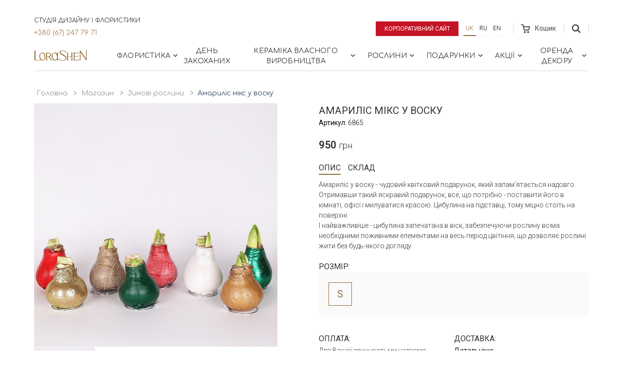

--- FILE ---
content_type: text/html; charset=utf-8
request_url: https://lorashen.ua/shop/product/amarilees-meeks-u-vosku/
body_size: 17310
content:
<!DOCTYPE html>







<html lang="uk">
<head>
    <!-- Google Tag Manager -->
    <script>(function(w,d,s,l,i){w[l]=w[l]||[];w[l].push({'gtm.start':
            new Date().getTime(),event:'gtm.js'});var f=d.getElementsByTagName(s)[0],
        j=d.createElement(s),dl=l!='dataLayer'?'&l='+l:'';j.async=true;j.src=
        'https://www.googletagmanager.com/gtm.js?id='+i+dl;f.parentNode.insertBefore(j,f);
    })(window,document,'script','dataLayer','GTM-53J7J9S');</script>
    <!-- End Google Tag Manager -->

    
    
    
        <meta charset="UTF-8">
        <meta http-equiv="X-UA-Compatible" content="IE=edge">
        <meta name="google-site-verification" content="cgVea2z1wApVF-gNnaVee4slnM-UKvZNUe10XHrgvJA" />
        <meta name="facebook-domain-verification" content="jyl6o4nybsg83bbfeubtvku40fds2d" />
        <meta name='viewport' content='width=device-width, initial-scale=1.0, maximum-scale=1.0, user-scalable=0' />
        <meta name="keywords" content="">
        <meta name="description" content="Амариліс мікс у воску - замовити в Києві та Україні 🌺 Швидка доставка зимових кімнатних рослин 🧡 Великий досвід роботи 🧡 Більше 10 років на ринку! | LoraShen">
    
    <link rel="canonical" href="https://lorashen.ua/shop/product/amarilees-meeks-u-vosku/">

    
    







  
  <link
    rel="alternate"
    hreflang="ru"
    href="http://lorashen.ua/ru/shop/product/amarilees-meeks-u-vosku/"/>

  
  <link
    rel="alternate"
    hreflang="uk"
    href="http://lorashen.ua/shop/product/amarilees-meeks-u-vosku/"/>

  
  <link
    rel="alternate"
    hreflang="en"
    href="http://lorashen.ua/en/shop/product/amarilees-meeks-u-vosku/"/>


  
    <title>
    
        Амариліс мікс у воску ᐈ Купити з доставкою в Україні | LoraShen
    
</title>
    <link rel="shortcut icon" href="/static/favicon.ico">
    
    
    




<!-- LD+JSON Product -->
<script type="application/ld+json">
{
    "@context": "https://schema.org/",
    "@type": "Product",
    "name": "Амариліс мікс у воску",
    "brand": "Lorashen",
    "model": "6865",
    "image": "lorashen.ua/static/media/uploads/product/Rasteniya/.thumbnails/r12a4318.jpg/r12a4318-0x700.jpg",
    "description": "",
    "offers": {
        "@type": "Offer",
        "priceCurrency": "UAH",
        "price": "950",
        "seller": "Lorashen"
    }
}
</script>
<!-- End LD+JSON Product -->




<!-- LD+JSON Breadcrumb -->
<script type="application/ld+json">
{
    "@context": "https://schema.org",
    "@type": "BreadcrumbList",
    "name": "Breadcrumb",
    "itemListElement":
    [
        {
            "@type": "ListItem",
            "position": 1,
            "item":
            {
                "@id": "http://lorashen.ua/",
                "name": "Головна"
            }
        },
        {
            "@type": "ListItem",
            "position": 2,
            "item":
            {
                "@id": "http://lorashen.ua/shop/",
                "name": "Магазин"
            }
        },
        {
            "@type": "ListItem",
            "position": 3,
            "item":
            {
                "@id": "http://lorashen.ua/shop-zimnie-rasteniya/",
                "name": "Зимові рослини"
            }
        }
        
    ]
}
</script>
<!-- End LD+JSON Breadcrumb -->





<!-- LD+JSON WebSite -->
<script type="application/ld+json">
{
    "@context": "https://schema.org",
    "@type": "WebSite",
    "url": "http://lorashen.ua",
    "name": "Web site Lorashen",
    "potentialAction": {
        "@type": "SearchAction",
        "name": "Search",
        "target": "http://lorashen.ua/search/?q={search_term_string}",
        "query-input": "required name=search_term_string"
    }
}
</script>
<!-- End LD+JSON WebSite -->





<!-- LD+JSON LocalBusiness -->
<script type="application/ld+json">
{
    "@context": "https://schema.org",
    "@type": "LocalBusiness",
    "name": "Lorashen",
    "image": "http://lorashen.ua/static/img/logo.png",
    "url": "http://lorashen.ua",
    "telephone": "+380672477971",
    "address": {
       "@type": "PostalAddress",
        "streetAddress": "просп.В.Лобановського, 119/2",
        "addressLocality": "Київ",
        "addressRegion": "Київ",
        "addressCountry": "UA",
        "postalCode": "03039"
    },
    "geo": {
        "@type": "GeoCoordinates",
        "latitude": "50.407718743445706",
        "longitude": "30.512287728835958"
    },
    "openingHoursSpecification": [
    {
        "@type": "OpeningHoursSpecification",
        "dayOfWeek": "Monday",
        "opens": "08:30",
        "closes": "20:00"
    },
    {
        "@type": "OpeningHoursSpecification",
        "dayOfWeek": "Tuesday",
        "opens": "08:30",
        "closes": "20:00"
    },
    {
        "@type": "OpeningHoursSpecification",
        "dayOfWeek": "Wednesday",
        "opens": "08:30",
        "closes": "20:00"
    },
    {
        "@type": "OpeningHoursSpecification",
        "dayOfWeek": "Thursday",
        "opens": "08:30",
        "closes": "20:00"
    },
    {
        "@type": "OpeningHoursSpecification",
        "dayOfWeek": "Friday",
        "opens": "08:30",
        "closes": "20:00"
    },
    {
        "@type": "OpeningHoursSpecification",
        "dayOfWeek": "Saturday",
        "opens": "09:00",
        "closes": "20:00"
    },
    {
        "@type": "OpeningHoursSpecification",
        "dayOfWeek": "Sunday",
        "opens": "09:00",
        "closes": "20:00"
    }
    ],
    "sameAs": [
        "https://www.instagram.com/lorashen_studio/",
        "https://www.facebook.com/LoraShen/"
    ]
}
</script>

<!-- End LD+JSON LocalBusiness -->

    
    


    <link href="https://fonts.googleapis.com/css?family=Comfortaa:300,400,700|Roboto:300,400&amp;subset=cyrillic" rel="stylesheet">
    <link rel="stylesheet" href="/static/vendors/bootstrap/css/bootstrap.min.css">
    
    
      <link rel="stylesheet" href="/static/css/lorashen.css?t=26th Січень 2026 13:08">
    


    
    
    
    <style>
        .preorder-dialog {
            padding: 5px;
            display: flex;
            justify-content: center;
            background-color: rgba(0,0,0,0.3);
            width: 100%;
            height: 100%;
            position: fixed;
            top: 0;
            left: 0;
            z-index: 10000;
        }
        .preorder-body {
            font-family: "Roboto",sans-serif;
            padding: 20px 20px 30px;
            width: calc(100% - 10px);
            max-height: 80vh;
            max-width: 568px;
            background-color: #ffffff;
            overflow-y: auto;
            overflow-x: hidden;
            transform: translateX(-50%) translateY(-50%);
            position: absolute;
            top: 50%;
            left: 50%;
        }
        .form-data {
            display: flex;
            flex-direction: column;
            align-items: center;
        }
        .form-success {
            text-align: center;
        }
        .preorder-body__title {
            text-align: center;
            margin-bottom: 30px;
        }
        .preorder-body__title span {
            font-size: 1.2rem;
            display: inline-block;
            width: 100%;
        }
        .input-row {
            display: flex;
            width: 100%;
            max-width: 280px;
            margin-bottom: 15px;
            flex-direction: column;
        }
        .input-row label span {
            color: red;
        }
        .input-row input {
            height: 40px;
        }
        .mb4 {
            margin-bottom: 40px;
        }
        .loader-08 {
            margin-right: 10px;
            width: 20px;
            height: 20px;
            position: relative;
        }
        .loader-08:before,
        .loader-08:after {
            content: '';
            width: inherit;
            height: inherit;
            border-radius: 50%;
            background-color: currentcolor;
            opacity: 0.6;
            position: absolute;
            top: 0;
            left: 0;
            animation: loader-08 2.0s infinite ease-in-out;
        }
        .loader-08:after {
            animation-delay: -1.0s;
        }

        @keyframes loader-08 {
            0%,
            100% {
                transform: scale(0.0);
            }
            50% {
                transform: scale(1.0);
            }
        }
        .close {
          position: absolute;
          right: 16px;
          top: 16px;
          width: 32px;
          height: 32px;
          opacity: 0.3;
        }
        .close:hover {
          opacity: 1;
        }
        .close:before, .close:after {
          position: absolute;
          left: 15px;
          content: ' ';
          height: 33px;
          width: 2px;
          background-color: #333;
        }
        .close:before {
          transform: rotate(45deg);
        }
        .close:after {
          transform: rotate(-45deg);
        }
    </style>

    
    
    
    



    <!-- Global site tag (gtag.js) - Google Ads: 716870961 -->
    <script async src="https://www.googletagmanager.com/gtag/js?id=AW-716870961"></script>
    <script>
        window.dataLayer = window.dataLayer || [];
        function gtag(){dataLayer.push(arguments);}
        gtag('js', new Date());
        gtag('config', 'AW-716870961');
    </script>

    <!-- Facebook Pixel Code -->
    <script>
        !function(f,b,e,v,n,t,s)
        {if(f.fbq)return;n=f.fbq=function(){n.callMethod?
            n.callMethod.apply(n,arguments):n.queue.push(arguments)};
            if(!f._fbq)f._fbq=n;n.push=n;n.loaded=!0;n.version='2.0';
            n.queue=[];t=b.createElement(e);t.async=!0;
            t.src=v;s=b.getElementsByTagName(e)[0];
            s.parentNode.insertBefore(t,s)}(window, document,'script',
            'https://connect.facebook.net/en_US/fbevents.js');
        fbq('init', '3358115434228478');
        fbq('track', 'PageView');
    </script>
    <noscript><img height="1" width="1" style="display:none"
                   src="https://www.facebook.com/tr?id=3358115434228478&ev=PageView&noscript=1"
    /></noscript>
    <!-- End Facebook Pixel Code -->

</head>


    <body>


<!-- Google Tag Manager (noscript) -->
<noscript><iframe src="https://www.googletagmanager.com/ns.html?id=GTM-53J7J9S"
                  height="0" width="0" style="display:none;visibility:hidden"></iframe></noscript>
<!-- End Google Tag Manager (noscript) -->


    
    
    <div class="wrapper">

    
    <section class="shop-menu">
        <div class="sm-topbar-wrapper">
            <div class="sm-topbar">
                <div class="topblock-left">
                  <div class="topblock-left__row">
                    <span>Студія дизайну і флористики</span>
                    <a href="tel:+380672477971" class="topblock-phone">+380 (67) 247 79 71</a>
                  </div>
                    
                </div>
                <div class="topblock-right">
                    <a href="/" class="btn btn--shop-highlighted btn--corporate-site">Корпоративний сайт</a>
                    
                    
                    
                    
                    

                        <ul class="language-panel">
                            
                        <li class="active">
                            <a class="btn btn--language" href="/shop/product/amarilees-meeks-u-vosku/" title="Українська">
                              uk
                            </a>
                        </li>
                    
                        <li >
                            <a class="btn btn--language" href="/ru/shop/product/amarilees-meeks-u-vosku/" title="Російська">
                              ru
                            </a>
                        </li>
                    
                        <li >
                            <a class="btn btn--language" href="/en/shop/product/amarilees-meeks-u-vosku/" title="Англійська">
                              en
                            </a>
                        </li>
                    
                        </ul>

                    
                    
                    
                    
                    
                    <div class="cart">
                        <a href="/shop/cart/" class="cart-link disabled" >
                            <span class="cart-wrap">
                                <svg width="18" height="18">
    <path d="M17.75 4.6a1.45 1.45 0 0 0-1.2-.64H5.4L4.92 1.4C4.8.64 3.96 0 3.24 0H0v2.04h3.12l1.8 9.2c.12.76.96 1.4 1.68 1.4h7.55c.72 0 1.56-.51 1.8-1.28L17.87 6c.24-.51.12-1.02-.12-1.4zm-3.48 6.12H6.84l-.96-4.6h9.95l-1.56 4.6zm-6.95 3.2c-1.08 0-1.92.89-1.92 2.04S6.24 18 7.32 18c1.07 0 1.91-.9 1.91-2.04 0-1.15-.84-2.05-1.91-2.05zm6.71 0c-1.08 0-1.92.89-1.92 2.04S12.95 18 14.03 18s1.92-.9 1.92-2.04c0-1.15-.84-2.05-1.92-2.05z"
          class="cart-ico"/>
</svg>
                                
                            </span>
                            <span class="cart-text">Кошик</span></a>
                    </div>
                    <div class="topblock-search js-topblock-container">
                        <form action="/search/" class="search-top-form">
                            <div class="search-top-form__inputs">
                                <input name='q' type="text" value="">
                                <input type="submit" value="Пошук" style="text-transform: uppercase;">
                            </div>
                            <svg class="js-search-close" xmlns="http://www.w3.org/2000/svg" width="24" height="24" viewBox="0 0 24 24">
                                <path d="M19 6.41L17.59 5 12 10.59 6.41 5 5 6.41 10.59 12 5 17.59 6.41 19 12 13.41 17.59 19 19 17.59 13.41 12z"/>
                                <path d="M0 0h24v24H0z" fill="none"/>
                            </svg>
                        </form>
                        <button class="js-topblock-search">
                            <svg width="18" height="18">
    <path d="M12 7.2a4.8 4.8 0 1 1-9.6 0 4.8 4.8 0 0 1 9.6 0zm1.43 4.32a7.36 7.36 0 1 0-1.89 1.9L16.1 18 18 16.11l-4.57-4.59z"
          class="search-ico"/>
</svg>
                        </button>
                    </div>
                </div>
            </div>
        </div>
        <nav id="shopmenu" class="shopmenu-wrap">
            <a href="/shop/" class="logo-shop">
                <svg xmlns:xlink="http://www.w3.org/1999/xlink" width="110" height="22">
    <defs>
        <path id="a" d="M16.58 20.12V.16H.47v19.96h16.11z"/>
        <path id="c" d="M16.12 21.44H0V.15h16.12z"/>
        <path id="e" d="M0 .16v20.3h23.31V.16z"/>
    </defs>
    <g fill="none" fill-rule="evenodd">
        <g transform="translate(92.51 .98)">
            <mask id="b" fill="#fff">
                <use xlink:href="#a"/>
            </mask>
            <path fill="#926a36" class="logo-hover"
                  d="M.85 20.12a.37.37 0 0 1-.38-.38c0-.18.13-.37.38-.37h.76V.9H.86A.37.37 0 0 1 .49.53C.5.35.62.16.87.16h1.91c.15.01.27.08.37.2L14.36 16.9V.9h-.72a.37.37 0 0 1-.37-.37c0-.18.13-.37.37-.37h2.57c.24 0 .37.19.37.37s-.13.38-.37.38h-.74v18.3a.7.7 0 0 1-.7.7.7.7 0 0 1-.58-.33l-.09-.12L2.71 2.9v16.46h.75c.24 0 .37.2.37.37 0 .18-.13.38-.37.38H.85z"
                  mask="url(#b)"/>
        </g>
        <g transform="translate(50.2 .41)">
            <mask id="d" fill="#fff">
                <use xlink:href="#c"/>
            </mask>
            <path fill="#926a36" class="logo-hover"
                  d="M8.44 21.44c-.59 0-1.18-.05-1.75-.15-3.21-.45-4.83-1.85-5.52-2.6l-.48.69c-.09.13-.34.22-.57.06-.2-.13-.1-.5.01-.62l1.58-2.22a.5.5 0 0 1 .29-.14c.15 0 .3.1.35.25.06.14 0 .28-.1.42l-.52.76a8.37 8.37 0 0 0 3.49 2.08 8.54 8.54 0 0 0 2.89.47 9.5 9.5 0 0 0 3.35-.6 5.97 5.97 0 0 0 1.36-.85c.67-.54 1.78-1.67 1.72-3.16-.05-1.3-.95-2.55-2.67-3.74-.33-.23-.93-.56-1.69-.99l-.25-.13c-2.38-1.32-5.95-3.3-7-4.94a4.04 4.04 0 0 1-.54-2.97A3.5 3.5 0 0 1 4.22.88c.87-.48 2-.73 3.37-.73.38 0 .72.02.97.03.66.05 1.8.26 2.3.39a9.38 9.38 0 0 1 3.77 1.9l.55-.77a.5.5 0 0 1 .3-.14c.15 0 .3.1.36.24.05.14.02.29-.1.4l-1.52 2.13a.37.37 0 0 1-.26.11.4.4 0 0 1-.36-.24c-.05-.14-.02-.27.09-.4l.42-.57a9.74 9.74 0 0 0-1.21-.83 9.96 9.96 0 0 0-4.87-1.14c-1.4 0-2.33.24-3.18.8-1.23.84-.83 2.22-.45 2.84.64 1.02 2.54 2.08 4.55 3.2.63.37 1.43.81 2.18 1.27.82.5 1.5.94 2.07 1.38 1.49 1.12 2.38 2.2 2.72 3.3 0 .03.88 2.57-1.09 4.71a8.51 8.51 0 0 1-6.4 2.68"
                  mask="url(#d)"/>
        </g>
        <path fill="#926a36" class="logo-hover"
              d="M76.06 21.1a.37.37 0 0 1-.38-.38c0-.18.13-.37.38-.37h.75v-7h-7.28v7h.74c.24 0 .37.19.37.37s-.13.37-.37.37H67.1a.37.37 0 0 1-.37-.37c0-.18.13-.37.37-.37h.74V6.07h-.75a.36.36 0 0 1-.38-.38c0-.18.13-.37.38-.37h3.17c.24 0 .37.2.37.37 0 .18-.13.38-.37.38h-.74v6.34h7.28V6.07h-.75a.37.37 0 0 1-.37-.38c0-.18.13-.37.37-.37h3.16c.24 0 .37.2.37.37 0 .18-.13.38-.37.38h-.74v14.28h.75c.24 0 .37.19.37.37s-.13.37-.37.37h-3.17zm4.76 0a.36.36 0 0 1-.37-.38c0-.18.13-.37.37-.37h.74l-.04-14.28h-.76a.37.37 0 0 1-.38-.38c0-.18.14-.37.38-.37h10.58c.22 0 .37.14.4.33l.44 2c0 .11-.02.22-.1.3a.39.39 0 0 1-.28.12c-.2 0-.32-.15-.37-.34l-.39-1.43H83.2v6.1h6.95v-.74c0-.25.2-.38.37-.38.19 0 .38.13.38.38v2.38c0 .25-.2.38-.38.38a.37.37 0 0 1-.37-.38v-.69H83.2v6.77h8.16l.61-1.34a.36.36 0 0 1 .34-.23.4.4 0 0 1 .33.18c.06.1.07.22.02.34l-.8 1.79a.37.37 0 0 1-.34.24h-10.7z"/>
        <path fill="#926a36"
              d="M41.44 5.99c-1.22.15-1.86.77-2.55 1.79a8.81 8.81 0 0 0-1 5.8c.53 3.72 2.92 6.53 5.56 6.53.15 0 .32-.01.5-.04.75-.1 1.44-.57 2.06-1.4.47-.62.72-1.23.75-1.3.52-1.33.66-2.98.4-4.77C46.62 8.83 44.22 6 41.6 6h-.15zm1.25 15.45c-3 0-5.73-3.13-6.33-7.28-.37-2.61.2-5.24 1.56-7.03.27-.36 1.77-2.17 4-2.27.14-.02.3-.03.45-.03 1.88 0 3.68 1.2 4.92 3.24V6.11h-.01a.37.37 0 0 1-.38-.37c0-.19.13-.38.38-.38h2.44c.24 0 .37.2.37.38s-.13.37-.37.37h-.75v14.24h.76c.24 0 .37.19.37.37s-.13.37-.37.37h-2.5a.37.37 0 0 1-.37-.37c0-.18.13-.37.38-.37h.05v-1.71a7 7 0 0 1-1.71 1.79c-.68.49-1.55.86-2.27.97-.22.02-.42.04-.62.04z"/>
        <g transform="translate(0 .98)">
            <mask id="f" fill="#fff">
                <use xlink:href="#e"/>
            </mask>
            <path fill="#926a36"
                  d="M15.95 5.01c-1.22.15-1.86.77-2.55 1.8a8.84 8.84 0 0 0-1.01 5.8c.54 3.72 2.93 6.53 5.55 6.53a3.64 3.64 0 0 0 .85-.12l.1-.02c.5-.17.93-.46 1.4-.94 1.21-1.56 1.73-3.97 1.38-6.43C21.12 7.85 18.73 5 16.1 5h-.15zm1.25 15.45c-.98 0-1.97-.34-2.87-.98-.21.32-.58.61-1 .63H.38a.37.37 0 0 1-.38-.37c0-.18.13-.37.38-.37h.74V.9H.36A.37.37 0 0 1 0 .53C0 .35.13.16.37.16h3.45c.24 0 .37.19.37.37s-.13.38-.37.38h-.76v18.24H13.2a.6.6 0 0 0 .46-.23l-.05-.04a9.93 9.93 0 0 1-2.73-5.7c-.45-3.06.37-6 2.13-7.66a5.99 5.99 0 0 1 3.88-1.66c3 0 5.72 3.09 6.31 7.18.44 3.01-.38 5.9-2.12 7.56-.23.26-.53.52-.86.76-.68.53-1.63.94-2.4 1.06-.21.03-.42.04-.6.04z"
                  mask="url(#f)"/>
        </g>
        <path fill="#926a36"
              d="M26.51 12.4l2.54.02c1.55 0 1.8-.03 1.84-.04a3.02 3.02 0 0 0 2.46-3.02 2.78 2.78 0 0 0-1.39-2.27 8 8 0 0 0-1.01-.4c-1.05-.31-3-.36-4.07-.36h-.37v6.07zm8.27 8.68c-.34-.47-3.57-5.38-4.01-6.05-.49-.74-.94-1.64-1.56-1.65a9.5 9.5 0 0 0-.99-.03h-1.71v7h.74c.24 0 .37.19.37.37s-.13.37-.37.37H24.1a.37.37 0 0 1-.37-.37c0-.18.13-.37.37-.37h.73V6.1h-.73a.37.37 0 0 1-.37-.37c0-.19.13-.38.37-.38h2.97c1.53 0 2.6.01 3.16.05 1.25.08 2.18.47 2.52.63a4 4 0 0 1 2.28 3.3c.05.93-.31 1.91-1 2.68a3.96 3.96 0 0 1-2.42 1.3c.06.08 4.15 6.36 4.67 7.03h.77c.25 0 .38.19.38.37s-.13.37-.38.37h-2.27z"/>
    </g>
</svg>
            </a>
            <div class="burger">
                <span class="burger-bar"></span>
                <span class="burger-bar"></span>
                <span class="burger-bar"></span>
            </div>
            <div class="group-collapse">
                <div class="group-collapse__inner">
                    <div class="navtop-links">
                        <a class="navtop-links__item btn btn--shop-highlighted btn--corporate-site"
                           href="/" style="color: white;">
                          Корпоративний сайт
                        </a>
                      
                        <!-- Languages Menu -->
                        <ul class="language-panel">
                            
                                <li class="active">
                                    
                                        
                                            <a class="btn btn--language" href="/shop/product/amarilees-meeks-u-vosku/"
                                               title="Українська">uk</a>
                                        
                                    
                                </li>
                            
                                <li>
                                    
                                        
                                            <a class="btn btn--language" href="/ru/shop/product/amarilees-meeks-u-vosku/"
                                               title="Російська">ru</a>
                                        
                                    
                                </li>
                            
                                <li>
                                    
                                        
                                            <a class="btn btn--language" href="/en/shop/product/amarilees-meeks-u-vosku/"
                                               title="Англійська">en</a>
                                        
                                    
                                </li>
                            
                        </ul>
                        <!-- End Languages Menu -->
                    </div>
                    
<ul id="menu-main" class="shopmenu"><li class="l1-1-li shopmenu__dropdown js-shopmenu__dropdown"
                        id="shopbuketyi"><a href="#" class="shopmenu__unit l1-1-a">
                            
    Флористика

                             <svg fill="#000000" height="18" viewBox="0 0 24 24" width="18" xmlns="http://www.w3.org/2000/svg"><path d="M10 6L8.59 7.41 13.17 12l-4.58 4.59L10 18l6-6z" class="chevron-ico"/><path d="M0 0h24v24H0z" fill="none"/></svg></a><div class="dropdown-block"><div class="dropdown-item"><div class="dropdown-item__header">
                          
    Колекції букетів

                        </div><ul class="dropdown-item__list"><li id="shop-kollektsiya-roz"><a class="dropdown-item__link" href="/shop-kollektsiya-roz/">
                            
    Троянди

                        </a></li><li id="shop-v-vaze-1"><a class="dropdown-item__link" href="/shop-v-vaze-1/">
                            
    Квіти в вазі

                        </a></li><li id="shop-kvitkovyy-kompliment"><a class="dropdown-item__link" href="/shop-kvitkovyy-kompliment/">
                            
    Букет комплімент

                        </a></li><li id="shop-kollektsiya-gortenzey"><a class="dropdown-item__link" href="/shop-kollektsiya-gortenzey/">
                            
    Гортензії

                        </a></li><li id="shop-eksklyuzivnaya-kollektsiya"><a class="dropdown-item__link" href="/shop-eksklyuzivnaya-kollektsiya/">
                            
    Ексклюзивні букети

                        </a></li><li id="shop-v-shlyapnoj-korobke"><a class="dropdown-item__link" href="/shop-v-shlyapnoj-korobke/">
                            
    Квіти в шляпній коробці

                        </a></li><li id="oberegi"><a class="dropdown-item__link" href="/oberegi/">
                            
    Оберіги

                        </a></li><li id="shop-kollektsiya-syhotsvetov"><a class="dropdown-item__link" href="/shop-kollektsiya-syhotsvetov/">
                            
    Сухоцвіти

                        </a></li><li id="shop-kolektsiya-bogini"><a class="dropdown-item__link" href="/shop-kolektsiya-bogini/">
                            
    Колекція &quot;Богині&quot;

                        </a></li><li id="shop-kollektsiya-marrakesh"><a class="dropdown-item__link" href="/shop-kollektsiya-marrakesh/">
                            
    Колекція &quot;Марракеш&quot;

                        </a></li><li id="shop-kollektsiya-piony"><a class="dropdown-item__link" href="/shop-kollektsiya-piony/">
                            
    Півонії

                        </a></li><li id="shop-kollektsiya-tulpanov"><a class="dropdown-item__link" href="/shop-kollektsiya-tulpanov/">
                            
    Тюльпани

                        </a></li><li id="shop-interyerni-kompozytsiyi"><a class="dropdown-item__link" href="/shop-interyerni-kompozytsiyi/">
                            
    Інтер&#39;єрні композиції

                        </a></li></ul></div><div class="dropdown-item"><div class="dropdown-item__header">
                          
    Сезонні колекції

                        </div><ul class="dropdown-item__list"><li id="shop-zimnyaya-kollektsiya"><a class="dropdown-item__link" href="/shop-zimnyaya-kollektsiya/">
                            
    Зимова колекція

                        </a></li><li id="shop-vesennyaya-kollektsiya"><a class="dropdown-item__link" href="/shop-vesennyaya-kollektsiya/">
                            
    Весняна колекція

                        </a></li><li id="shop-letnyaya-kollektsiya"><a class="dropdown-item__link" href="/shop-letnyaya-kollektsiya/">
                            
    Літня колекція

                        </a></li><li id="osennyaya-kollektsiya"><a class="dropdown-item__link" href="/osennyaya-kollektsiya/">
                            
    Осінні букети

                        </a></li></ul></div><div class="dropdown-item"><div class="dropdown-item__header">
                          
    Події

                        </div><ul class="dropdown-item__list"><li id="birthday"><a class="dropdown-item__link" href="/birthday/">
                            
    День народження

                        </a></li><li id="shop-etno-kollektsiya"><a class="dropdown-item__link" href="/shop-etno-kollektsiya/">
                            
    Етно букети

                        </a></li><li id="svadebniy-buket-neveste"><a class="dropdown-item__link" href="/svadebniy-buket-neveste/">
                            
    Весільні букети

                        </a></li><li id="shop-rityalnaya-kollektsiya"><a class="dropdown-item__link" href="/shop-rityalnaya-kollektsiya/">
                            
    Ритуальна колекція

                        </a></li><li id="shop-8-marta"><a class="dropdown-item__link" href="/shop-8-marta/">
                            
    8 Березня

                        </a></li><li id="shop-pasha"><a class="dropdown-item__link" href="/shop-pasha/">
                            
    Великдень

                        </a></li><li id="pozdravlenie-ychitelya"><a class="dropdown-item__link" href="/pozdravlenie-ychitelya/">
                            
    Привітання вчителя

                        </a></li><li id="shop-den-materi"><a class="dropdown-item__link" href="/shop-den-materi/">
                            
    День матері

                        </a></li><li id="shop-halloween"><a class="dropdown-item__link" href="/shop-halloween/">
                            
    Хелловін

                        </a></li></ul></div><div class="dropdown-item"><div class="dropdown-item__header">
                          
    Кому

                        </div><ul class="dropdown-item__list"><li id="shop-jenskaya-kollektsiya"><a class="dropdown-item__link" href="/shop-jenskaya-kollektsiya/">
                            
    Жінці

                        </a></li><li id="shop-muzhskaya-kollektsiya"><a class="dropdown-item__link" href="/shop-muzhskaya-kollektsiya/">
                            
    Чоловіку

                        </a></li><li id="shop-biznes-kollektsiya"><a class="dropdown-item__link" href="/shop-biznes-kollektsiya/">
                            
    Керівнику

                        </a></li><li id="shop-detskaya-kollektsiya"><a class="dropdown-item__link" href="/shop-detskaya-kollektsiya/">
                            
    Дитині

                        </a></li><li id="shop-svadebnaya-kollekciya"><a class="dropdown-item__link" href="/shop-svadebnaya-kollekciya/">
                            
    Нареченій

                        </a></li></ul></div><a href="/shopbuketyi/" class="dropdown-block-all">Усі Товари</a></div></li><li class="l2-2-li"
                        id="shop-den-vlyublennyih"><a href="/shop-den-vlyublennyih/" class="shopmenu__unit l2-2-a">
                            
    День закоханих

                            
                        </a></li><li class="l2-3-li shopmenu__dropdown js-shopmenu__dropdown"
                        id="shop-keramika"><a href="#" class="shopmenu__unit l2-3-a">
                            
    Кераміка власного виробництва

                             <svg fill="#000000" height="18" viewBox="0 0 24 24" width="18" xmlns="http://www.w3.org/2000/svg"><path d="M10 6L8.59 7.41 13.17 12l-4.58 4.59L10 18l6-6z" class="chevron-ico"/><path d="M0 0h24v24H0z" fill="none"/></svg></a><div class="dropdown-block"><div class="dropdown-item"><div class="dropdown-item__header">
                          
    Maria Prymachenko Foundation

                        </div><ul class="dropdown-item__list"><li id="shop-keramikamaria-prymachenko-family-foundationsadi-mareey"><a class="dropdown-item__link" href="/shop-keramikamaria-prymachenko-family-foundationsadi-mareey/">
                            
    Вази &quot;Сади Марії&quot;

                        </a></li><li id="tarelki-sady-marii"><a class="dropdown-item__link" href="/tarelki-sady-marii/">
                            
    Тарілки &quot;Zodiac ZviroKroot&quot;

                        </a></li><li id="sadyi-marii-ptitsyi"><a class="dropdown-item__link" href="/sadyi-marii-ptitsyi/">
                            
    Тарілки “Сади Марії&quot; Птахи

                        </a></li><li id="shop-keramikamaria-prymachenko-family-foundationkerameechnee-kulee"><a class="dropdown-item__link" href="/shop-keramikamaria-prymachenko-family-foundationkerameechnee-kulee/">
                            
    Розписні кулі &quot;Звіро крут&quot;

                        </a></li><li id="shop-keramika-sobstvennoe-proizvodstvokolektseeya-shkatulok"><a class="dropdown-item__link" href="/shop-keramika-sobstvennoe-proizvodstvokolektseeya-shkatulok/">
                            
    Колекція скриньок

                        </a></li></ul></div><div class="dropdown-item"><div class="dropdown-item__header">
                          
    Декор для дому та квітів

                        </div><ul class="dropdown-item__list"><li id="collection-beregini"><a class="dropdown-item__link" href="/collection-beregini/">
                            
    Колекція &quot;Берегині&quot;

                        </a></li><li id="keramicheskaya-kollektsiya-hetmanska"><a class="dropdown-item__link" href="/keramicheskaya-kollektsiya-hetmanska/">
                            
    Колекція Hetmans&#39;ka

                        </a></li><li id="shop-kollektsiya-animal-land"><a class="dropdown-item__link" href="/shop-kollektsiya-animal-land/">
                            
    Колекція Animal Land

                        </a></li><li id="kollektsiya-legenda-kazaka-mamaya"><a class="dropdown-item__link" href="/kollektsiya-legenda-kazaka-mamaya/">
                            
    Колекція «Легенда козака Мамая»

                        </a></li><li id="shop-kollektsia-tukv"><a class="dropdown-item__link" href="/shop-kollektsia-tukv/">
                            
    Колекція гарбузів

                        </a></li><li id="shop-kollektsiya-listikov"><a class="dropdown-item__link" href="/shop-kollektsiya-listikov/">
                            
    Колекція листочків

                        </a></li><li id="shop-kollektsiya-kashpo"><a class="dropdown-item__link" href="/shop-kollektsiya-kashpo/">
                            
    Колекція кашпо

                        </a></li><li id="shop-kollektsiya-kandelyabrov"><a class="dropdown-item__link" href="/shop-kollektsiya-kandelyabrov/">
                            
    Колекція канделябрів

                        </a></li><li id="shop-kollektsiya-torsherov"><a class="dropdown-item__link" href="/shop-kollektsiya-torsherov/">
                            
    Колекція торшерів

                        </a></li></ul></div><div class="dropdown-item"><div class="dropdown-item__header">
                          
    Гардероб ваз

                        </div><ul class="dropdown-item__list"><li id="shop-vaza-yaponskiy-stil"><a class="dropdown-item__link" href="/shop-vaza-yaponskiy-stil/">
                            
    Ваза &quot;Японський стиль&quot;

                        </a></li><li id="shop-vaza-lunnaya-spiral"><a class="dropdown-item__link" href="/shop-vaza-lunnaya-spiral/">
                            
    Ваза &quot;Місячна спіраль&quot;

                        </a></li><li id="shop-garderob-vazvaza-spirit"><a class="dropdown-item__link" href="/shop-garderob-vazvaza-spirit/">
                            
    Ваза &quot;Touch&quot;

                        </a></li><li id="shop-vaza-serdtse"><a class="dropdown-item__link" href="/shop-vaza-serdtse/">
                            
    Ваза &quot;Серце&quot;

                        </a></li><li id="shop-vaza-botanical-touch"><a class="dropdown-item__link" href="/shop-vaza-botanical-touch/">
                            
    Колекція ваз &quot;Botanical touch&quot;

                        </a></li><li id="shop-garderob-vazvaza-nordic-ivy"><a class="dropdown-item__link" href="/shop-garderob-vazvaza-nordic-ivy/">
                            
    Колекція ваз &quot;Nordic Ivy&quot;

                        </a></li></ul></div><div class="dropdown-item"><div class="dropdown-item__header">
                          
    Новорічна кераміка

                        </div><ul class="dropdown-item__list"><li id="shop-getmanskaya"><a class="dropdown-item__link" href="/shop-getmanskaya/">
                            
    Гетьманська

                        </a></li><li id="shop-vechera-na-xytore-bliz-dikanku"><a class="dropdown-item__link" href="/shop-vechera-na-xytore-bliz-dikanku/">
                            
    Вечора на хуторі біля Диканьки

                        </a></li><li id="shop-mifu-drevney-grecii"><a class="dropdown-item__link" href="/shop-mifu-drevney-grecii/">
                            
    Міфи Древньої Греції

                        </a></li><li id="shop-schelkynchik"><a class="dropdown-item__link" href="/shop-schelkynchik/">
                            
    Лускунчик

                        </a></li></ul></div><a href="/shop-keramika/" class="dropdown-block-all">Усі Товари</a></div></li><li class="l2-4-li shopmenu__dropdown js-shopmenu__dropdown"
                        id="shop-rasteniya"><a href="#" class="shopmenu__unit l2-4-a">
                            
    Рослини

                             <svg fill="#000000" height="18" viewBox="0 0 24 24" width="18" xmlns="http://www.w3.org/2000/svg"><path d="M10 6L8.59 7.41 13.17 12l-4.58 4.59L10 18l6-6z" class="chevron-ico"/><path d="M0 0h24v24H0z" fill="none"/></svg></a><div class="dropdown-block"><div class="dropdown-item"><div class="dropdown-item__header">
                          
    Популярні

                        </div><ul class="dropdown-item__list"><li id="shop-orkhidei"><a class="dropdown-item__link" href="/shop-orkhidei/">
                            
    Орхідеї

                        </a></li><li id="zamioculcas"><a class="dropdown-item__link" href="/zamioculcas/">
                            
    Заміокулькас

                        </a></li><li id="shop-cacti-and-succulents"><a class="dropdown-item__link" href="/shop-cacti-and-succulents/">
                            
    Кактуси і сукуленти

                        </a></li><li id="shop-ficus"><a class="dropdown-item__link" href="/shop-ficus/">
                            
    Фікуси

                        </a></li><li id="shop-dracaena"><a class="dropdown-item__link" href="/shop-dracaena/">
                            
    Драцени

                        </a></li><li id="shop-aglaonemas"><a class="dropdown-item__link" href="/shop-aglaonemas/">
                            
    Аглаонеми

                        </a></li><li id="homemade-palm-trees"><a class="dropdown-item__link" href="/homemade-palm-trees/">
                            
    Пальми

                        </a></li><li id="tsytrusovi-dereva"><a class="dropdown-item__link" href="/tsytrusovi-dereva/">
                            
    Цитрусові дерева

                        </a></li><li id="shop-sansevieria"><a class="dropdown-item__link" href="/shop-sansevieria/">
                            
    Сансевієрії

                        </a></li><li id="spathiphyllum"><a class="dropdown-item__link" href="/spathiphyllum/">
                            
    Спатифіллум

                        </a></li><li id="olive-tree"><a class="dropdown-item__link" href="/olive-tree/">
                            
    Оливи

                        </a></li></ul></div><div class="dropdown-item"><div class="dropdown-item__header">
                          
    Рослини для дому

                        </div><ul class="dropdown-item__list"><li id="shop-komnatnue-rasteniya"><a class="dropdown-item__link" href="/shop-komnatnue-rasteniya/">
                            
    Кімнатні рослини

                        </a></li><li id="ornamental-leaved-plants"><a class="dropdown-item__link" href="/ornamental-leaved-plants/">
                            
    Декоративно-листяні рослини

                        </a></li><li id="shop-vusadki-iz-sykkylentov"><a class="dropdown-item__link" href="/shop-vusadki-iz-sykkylentov/">
                            
    Композиції рослин

                        </a></li><li id="shop-florariums-and-bonsai"><a class="dropdown-item__link" href="/shop-florariums-and-bonsai/">
                            
    Флораріуми і бонсаї

                        </a></li><li id="shop-flowering-plants"><a class="dropdown-item__link" href="/shop-flowering-plants/">
                            
    Квітучі рослини

                        </a></li><li id="shop-bulbous-plants"><a class="dropdown-item__link" href="/shop-bulbous-plants/">
                            
    Цибулькові рослини

                        </a></li><li id="shop-predatory-plants"><a class="dropdown-item__link" href="/shop-predatory-plants/">
                            
    Рослини-хижаки

                        </a></li><li id="shop-zimnie-rasteniya"><a class="dropdown-item__link" href="/shop-zimnie-rasteniya/">
                            
    Зимові рослини

                        </a></li><li id="shop-outdoor-plants"><a class="dropdown-item__link" href="/shop-outdoor-plants/">
                            
    Вуличні рослини

                        </a></li></ul></div><div class="dropdown-item"><div class="dropdown-item__header">
                          
    Рослини для офісів

                        </div><ul class="dropdown-item__list"><li id="shop-office-plants"><a class="dropdown-item__link" href="/shop-office-plants/">
                            
    Офісні рослини

                        </a></li><li id="shop-plants-for-restaurants-and-cafes"><a class="dropdown-item__link" href="/shop-plants-for-restaurants-and-cafes/">
                            
    Рослини для ресторанів

                        </a></li><li id="shop-plants-for-terraces"><a class="dropdown-item__link" href="/shop-plants-for-terraces/">
                            
    Рослини для терас

                        </a></li><li id="shop-rental-of-plants"><a class="dropdown-item__link" href="/shop-rental-of-plants/">
                            
    Оренда рослин

                        </a></li></ul></div><div class="dropdown-item"><div class="dropdown-item__header">
                          
    Декор для квітів

                        </div><ul class="dropdown-item__list"><li id="shop-kashpo-dla-rasteniy"><a class="dropdown-item__link" href="/shop-kashpo-dla-rasteniy/">
                            
    Кашпо для рослин

                        </a></li><li id="shop-makrame"><a class="dropdown-item__link" href="/shop-makrame/">
                            
    Макраме ручної роботи

                        </a></li><li id="shop-aksesuary-dlya-florysta"><a class="dropdown-item__link" href="/shop-aksesuary-dlya-florysta/">
                            
    Аксесуари для флориста

                        </a></li></ul></div><a href="/shop-rasteniya/" class="dropdown-block-all">Усі Товари</a></div></li><li class="l2-5-li shopmenu__dropdown js-shopmenu__dropdown"
                        id="shop-podarky"><a href="#" class="shopmenu__unit l2-5-a">
                            
    Подарунки

                             <svg fill="#000000" height="18" viewBox="0 0 24 24" width="18" xmlns="http://www.w3.org/2000/svg"><path d="M10 6L8.59 7.41 13.17 12l-4.58 4.59L10 18l6-6z" class="chevron-ico"/><path d="M0 0h24v24H0z" fill="none"/></svg></a><div class="dropdown-block"><div class="dropdown-item"><div class="dropdown-item__header">
                          
    Універсальні

                        </div><ul class="dropdown-item__list"><li id="podarunkovee-nabori"><a class="dropdown-item__link" href="/podarunkovee-nabori/">
                            
    Подарункові набори

                        </a></li><li id="shop-zontu-pasotti"><a class="dropdown-item__link" href="/shop-zontu-pasotti/">
                            
    Парасолі Pasotti

                        </a></li><li id="shop-giree-grudi"><a class="dropdown-item__link" href="/shop-giree-grudi/">
                            
    Гирі &quot;Груди&quot;

                        </a></li><li id="shop-myagkie-igrushki"><a class="dropdown-item__link" href="/shop-myagkie-igrushki/">
                            
    М&#39;які іграшки

                        </a></li><li id="shop-sladosti"><a class="dropdown-item__link" href="/shop-sladosti/">
                            
    Солодощі

                        </a></li><li id="shop-podarky-otkrutki"><a class="dropdown-item__link" href="/shop-podarky-otkrutki/">
                            
    Листівки

                        </a></li><li id="shop-podarky-sertifikatu"><a class="dropdown-item__link" href="/shop-podarky-sertifikatu/">
                            
    Подарункові сертифікати

                        </a></li><li id="beauty-and-health"><a class="dropdown-item__link" href="/beauty-and-health/">
                            
    Краса та здоров&#39;я

                        </a></li><li id="shop-svechi"><a class="dropdown-item__link" href="/shop-svechi/">
                            
    Свічки

                        </a></li><li id="shop-podarky-vozdyshnue-sharu"><a class="dropdown-item__link" href="/shop-podarky-vozdyshnue-sharu/">
                            
    Повітряні кулі

                        </a></li><li id="shop-knigi"><a class="dropdown-item__link" href="/shop-knigi/">
                            
    Книги

                        </a></li><li id="shop-pledy"><a class="dropdown-item__link" href="/shop-pledy/">
                            
    Пледи

                        </a></li></ul></div><div class="dropdown-item"><div class="dropdown-item__header">
                          
    Інтер&#39;єрний декор

                        </div><ul class="dropdown-item__list"><li id="shop-podarkyvazyi"><a class="dropdown-item__link" href="/shop-podarkyvazyi/">
                            
    Гардероб ваз

                        </a></li><li id="etneechnee-virobi"><a class="dropdown-item__link" href="/etneechnee-virobi/">
                            
    Етнічні вироби

                        </a></li><li id="shop-podarky-statyetki"><a class="dropdown-item__link" href="/shop-podarky-statyetki/">
                            
    Статуетки

                        </a></li><li id="shop-podarky-shkatulki"><a class="dropdown-item__link" href="/shop-podarky-shkatulki/">
                            
    Скриньки

                        </a></li><li id="shop-podarky-svetilniki"><a class="dropdown-item__link" href="/shop-podarky-svetilniki/">
                            
    Світильники

                        </a></li><li id="shop-podarky-podsvechniki"><a class="dropdown-item__link" href="/shop-podarky-podsvechniki/">
                            
    Підсвічники

                        </a></li><li id="shop-podarky-blyuda"><a class="dropdown-item__link" href="/shop-podarky-blyuda/">
                            
    Блюда та тарілки

                        </a></li><li id="shop-podarky-roombox"><a class="dropdown-item__link" href="/shop-podarky-roombox/">
                            
    Румбокси

                        </a></li><li id="shop-oshibana"><a class="dropdown-item__link" href="/shop-oshibana/">
                            
    Ошибана

                        </a></li><li id="shop-remesla"><a class="dropdown-item__link" href="/shop-remesla/">
                            
    Ремесла

                        </a></li></ul></div><div class="dropdown-item"><div class="dropdown-item__header">
                          
    Аромати

                        </div><ul class="dropdown-item__list"><li id="shop-zhidkie-diffuzoru"><a class="dropdown-item__link" href="/shop-zhidkie-diffuzoru/">
                            
    Рідкі дифузори

                        </a></li><li id="shop-aromatuaroma-sveechki"><a class="dropdown-item__link" href="/shop-aromatuaroma-sveechki/">
                            
    Арома свічки

                        </a></li><li id="shop-avto-diffuzoru"><a class="dropdown-item__link" href="/shop-avto-diffuzoru/">
                            
    Авто дифузори

                        </a></li><li id="shop-aroma-brelki"><a class="dropdown-item__link" href="/shop-aroma-brelki/">
                            
    Ароматичні брелки

                        </a></li><li id="shop-elektro-diffuzoru"><a class="dropdown-item__link" href="/shop-elektro-diffuzoru/">
                            
    Електро дифузори

                        </a></li><li id="shop-aroma-masla"><a class="dropdown-item__link" href="/shop-aroma-masla/">
                            
    Ароматичні масла

                        </a></li><li id="shop-aroma-kapsylu"><a class="dropdown-item__link" href="/shop-aroma-kapsylu/">
                            
    Арома капсули

                        </a></li><li id="shop-sprei-dlya-doma"><a class="dropdown-item__link" href="/shop-sprei-dlya-doma/">
                            
    Спреї для будинку

                        </a></li><li id="shop-sashe"><a class="dropdown-item__link" href="/shop-sashe/">
                            
    Ароматичні Саше

                        </a></li></ul></div><div class="dropdown-item"><div class="dropdown-item__header">
                          
    До свят

                        </div><ul class="dropdown-item__list"><li id="shop-raspisnue-yijtsa"><a class="dropdown-item__link" href="/shop-raspisnue-yijtsa/">
                            
    Розписні яйця

                        </a></li><li id="shop-paskhalnaya-kollektsiya"><a class="dropdown-item__link" href="/shop-paskhalnaya-kollektsiya/">
                            
    Великодній декор

                        </a></li></ul></div><div class="dropdown-item"><div class="dropdown-item__header">
                          
    Новорічна колекція

                        </div><ul class="dropdown-item__list"><li id="shop-kollektsii-novogodnaya-kollektsiya"><a class="dropdown-item__link" href="/shop-kollektsii-novogodnaya-kollektsiya/">
                            
    Новорічна колекція подарунків

                        </a></li><li id="shop-novogodniy-dekor"><a class="dropdown-item__link" href="/shop-novogodniy-dekor/">
                            
    Новорічний декор

                        </a></li><li id="tematicheskij-dekor"><a class="dropdown-item__link" href="/tematicheskij-dekor/">
                            
    Тематичний декор

                        </a></li></ul></div><a href="/shop-podarky/" class="dropdown-block-all">Усі Товари</a></div></li><li class="l2-6-li shopmenu__dropdown js-shopmenu__dropdown"
                        id="shop-aktsiyi"><a href="#" class="shopmenu__unit l2-6-a">
                            
    Акції

                             <svg fill="#000000" height="18" viewBox="0 0 24 24" width="18" xmlns="http://www.w3.org/2000/svg"><path d="M10 6L8.59 7.41 13.17 12l-4.58 4.59L10 18l6-6z" class="chevron-ico"/><path d="M0 0h24v24H0z" fill="none"/></svg></a><div class="dropdown-block"><div class="dropdown-item"><div class="dropdown-item__header">
                          
    Тижні

                        </div><ul class="dropdown-item__list"><li id="shop-kolorovi-tyzhni"><a class="dropdown-item__link" href="/shop-kolorovi-tyzhni/">
                            
    Кольорові тижні

                        </a></li></ul></div><a href="/shop-aktsiyi/" class="dropdown-block-all">Усі Товари</a></div></li><li class="l2-7-li shopmenu__dropdown js-shopmenu__dropdown"
                        id="shoparenda-dekora"><a href="#" class="shopmenu__unit l2-7-a">
                            
    Оренда декору

                             <svg fill="#000000" height="18" viewBox="0 0 24 24" width="18" xmlns="http://www.w3.org/2000/svg"><path d="M10 6L8.59 7.41 13.17 12l-4.58 4.59L10 18l6-6z" class="chevron-ico"/><path d="M0 0h24v24H0z" fill="none"/></svg></a><div class="dropdown-block"><div class="dropdown-item"><div class="dropdown-item__header">
                          
    Фотозони

                        </div><ul class="dropdown-item__list"><li id="shoparenda-dekorafotozonyietno-stil_"><a class="dropdown-item__link" href="/shoparenda-dekorafotozonyietno-stil_/">
                            
    Етно стиль

                        </a></li></ul></div><a href="/shoparenda-dekora/" class="dropdown-block-all">Усі Товари</a></div></li></ul><ul id="menu-main" class="shopmenu mobile--show--only"><li class="l1-12-li shopmenu__dropdown js-shopmenu__dropdown"
                        id="informatsiya"><a href="#" class="shopmenu__unit l1-12-a">
                            
    Інформація

                             <svg fill="#000000" height="18" viewBox="0 0 24 24" width="18" xmlns="http://www.w3.org/2000/svg"><path d="M10 6L8.59 7.41 13.17 12l-4.58 4.59L10 18l6-6z" class="chevron-ico"/><path d="M0 0h24v24H0z" fill="none"/></svg></a><div class="dropdown-block"><div class="dropdown-item"><ul class="dropdown-item__list"><li id="oplata"><a class="dropdown-item__link" href="/oplata/">
                                      
    Оплата

                                  </a></li><li id="dostavka"><a class="dropdown-item__link" href="/dostavka/">
                                      
    Доставка

                                  </a></li><li id="garantii"><a class="dropdown-item__link" href="/garantii/">
                                      
    Гарантії

                                  </a></li><li id="programma-loyalnosti"><a class="dropdown-item__link" href="/programma-loyalnosti/">
                                      
    Програма лояльності

                                  </a></li><li id="reklamatsii"><a class="dropdown-item__link" href="/reklamatsii/">
                                      
    Рекламації

                                  </a></li><li id="zamena-tsvetov"><a class="dropdown-item__link" href="/zamena-tsvetov/">
                                      
    Заміна квітів

                                  </a></li><li id="zamena-i-vozvrat-tovara-vozvrat-deneg"><a class="dropdown-item__link" href="/zamena-i-vozvrat-tovara-vozvrat-deneg/">
                                      
    Заміна та повернення товару. Повернення грошей

                                  </a></li><li id="problemnue-sityatsii"><a class="dropdown-item__link" href="/problemnue-sityatsii/">
                                      
    Проблемні ситуації

                                  </a></li><li id="politika-konfidentsialnosti"><a class="dropdown-item__link" href="/politika-konfidentsialnosti/">
                                      
    Політика конфіденційності

                                  </a></li><li id="dogovor-publichnoj-ofertu"><a class="dropdown-item__link" href="/dogovor-publichnoj-ofertu/">
                                      
    Договір публічної оферти

                                  </a></li></ul></div></div></li></ul>

                </div>
            </div>
        </nav>
    </section>

    
    


    
    <section class="container">
        <div class="row">
            <ul class="product-breadcrumbs">
                <li><a href="/">Головна</a></li>
                <li><a href="/shops/">Магазин</a></li>
                
                    <li><a href="/shop-zimnie-rasteniya/">Зимові рослини</a></li>
                
                <li class="active">Амариліс мікс у воску</li>

                
            </ul>
        </div>

        <div class="row product-card">
            <div class="col-xs-12 col-sm-6">
                
                    <div class="slider-wrapper"><div class="ppslider" id="product-slider"><div id="image-7689-large" class="ppslider__item"><img src="/static/media/uploads/product/Rasteniya/.thumbnails/r12a4318.jpg/r12a4318-0x600.jpg"
                                             alt="Амариліс мікс у воску" data-zoom-image="/static/media/uploads/product/Rasteniya/r12a4318.jpg"></div></div><div class="ppslider-nav"><div class="ppslider-nav__item" id="image-7689"><img src="/static/media/uploads/product/Rasteniya/.thumbnails/r12a4318.jpg/r12a4318-150x150.jpg"
                                             alt="Амариліс мікс у воску"></div></div></div>
                
            </div>
            <div class="col-xs-12 col-sm-6">
                <form id="product-full" class="product" method="post">
                    <div class="hidden">
                        



                        <input type='hidden' name='csrfmiddlewaretoken' value='J2p2CKMe1qQzTJITMcYnRIrOtN3Ut7ctGjPgSdFmdKGwDmXopCQxI317NbMd7oOV' />
                        <input type="hidden" value="/shop/product/amarilees-meeks-u-vosku/" name="referrer">
                        <input id="id_sku" data-id="id_sku" name="sku" script_target="sku_input" type="hidden" value="6865">
                        <input id="id_quantity" type="hidden" name="quantity" min="1" value="1">
                    </div>
                    <h1 class="product-header">
                        
                            Амариліс мікс у воску
                        
                    </h1>
                    <div class="product-sku">Артикул: <span>6865</span></div>
                    <div class="product-price">950 <span>грн</span></div>
                    
                    <!-- Descriptions -->
                    <div class="p-tabs">
                        <!-- Nav tabs -->
                        <ul class="p-tabs__caption">
                            <li class="active" onclick="productSwitchDescription(this)" style="cursor: default">
                              Опис
                            </li>
                            <li onclick="productSwitchDescription(this)">
                              Склад
                            </li>
    <!--                        <li>Full description</li>-->
                        </ul>
    
                        <!-- Tab panes -->
                        <div class="p-tabs__data description-and-composition" style="margin-bottom: 15px">
                            <div class="p-tabs__content active">
                                
                                    Амариліс у воску - чудовий квітковий подарунок, який запам'ятається надовго. Отримавши такий яскравий подарунок, все, що потрібно - поставити його в кімнаті, офісі і милуватися красою. Цибулина на підставці, тому міцно стоїть на поверхні.<br>

І найважливіше - цибулина запечатана в віск, забезпечуючи рослину всіма необхідними поживними елементами на весь період цвітіння, що дозволяє рослині жити без будь-якого догляду.
                                
                            </div>
                            <div class="p-tabs__content active" style="display: none">
                                
                                    Амариліс у воску
                                
                              
                                <div class="attention-block" style="margin-top: 20px; margin-bottom: 20px">
                                    <sup>*</sup> <span>LoraShen</span>
                                    залишає за собою право вносити невеликі дизайнерські зміни, виконуючи Ваш букет або композицію, які не вплинуть на стиль, форму, кольорові рішення Вашого замовлення і не знизять цінність флористичного об'єкту.
                                </div>
                            </div>
    <!--                            <div class="p-tabs__content">-->
    <!--                                -->
    <!--                           </div>-->
                        </div>
                    </div>
                    <!-- End Descriptions -->
                  
                    <div class="size-block-title">
                        Розмір:
                    </div>
                    <div class="size-block">
                        <ul class="size-block__sizes">
                            
                                
                                    <li><a class="size-block__size active" href="/shop/product/amarilees-meeks-u-vosku/">S</a></li>
                                
                            
                        </ul>
                        <div class="size-block__info">
                            
                                
                            
                                
                            
                                
                            
                                
                            
                                
                            
                                
                            
                        </div>
                    </div>
                    
                    
                    
                    
                    
                    
                  
                        <div class="other-info-block">
                            <div class="other-info-block__sub">
                                <p>Оплата:</p>
                                <span>
                                    
                                        Для Вашої зручності, ми надаємо найширший вибір способів оплати
                                    
                                </span>
                                <span class="other-info-block__sub__details">
                                    <a href="/shop/oplata/">Детальніше</a>
                                </span>
                            </div>
                            <div class="other-info-block__sub">
                                <p>Доставка:</p>
                                <span>
                                    
                                </span>
                                <span class="other-info-block__sub__details">
                                    <a href="/shop/dostavka/">Детальніше</a>
                                </span>
                            </div>
                        </div>
                  
                    <div class="product-stock">
                        <div class="product-stock__title">
                            Наявність:
                        </div>
                        <div class="product-stock__city" data-stock="1" >
                            Київ
                        </div>
                        <div class="product-stock__city" data-stock="0" style="display: none;">
                            Харків
                        </div>
                    </div>
                </form>
                
                
              
                <div class="action-block">
                    
                        <button form="product-full" class="btn-standard btn-xl add_to_cart" type="submit"
                                data-id="6865" data-name="Амариліс мікс у воску"
                                data-price="950">в кошик</button>

                    

                    
                    
                    
                    
                    
                    
                    
                </div>
              
<!--                <div class="attention-block" style="margin-bottom: 20px">-->
<!--                    <sup>*</sup> <span>LoraShen</span>-->
<!--                    залишає за собою право вносити невеликі дизайнерські зміни, виконуючи Ваш букет або композицію, які не вплинуть на стиль, форму, кольорові рішення Вашого замовлення і не знизять цінність флористичного об'єкту.-->
<!--                </div>-->
                <div class="p-info">
                    
                    
                </div>

            </div>
        </div>
        <div class="row product-upsale">
            
        </div>
        <div class="row product-upsale">
            
        </div>
        <div class="row product-upsale">
            
        </div>
    </section>



    </div>
    
    
<footer>
    <div class="footer-inner">
        <div class="footer-nav">
            
<div class="footer-navblock js-footer-navblock"><h4 class="footer-navblock__header">Про компанію</h4><ul><li class="footer-navblock__navlink"><a href="/about/">Про компанію</a></li><li class="footer-navblock__navlink"><a href="/contact/">Контакти</a></li><li class="footer-navblock__navlink"><a href="/shops/">Магазини</a></li><li class="footer-navblock__navlink"><a href="/kliyenty/">Клієнти</a></li><li class="footer-navblock__navlink"><a href="/carera/">Кар&#39;єра</a></li></ul></div><div class="footer-navblock js-footer-navblock"><h4 class="footer-navblock__header">Новини</h4><ul><li class="footer-navblock__navlink"><a href="/eko-vidpovidalnist/">Еко відповідальність</a></li><li class="footer-navblock__navlink"><a href="/novosti-statji-blog/">Новини. Статті. Блог</a></li><li class="footer-navblock__navlink"><a href="/rekomendasii-po-yhody-za-tsvetami/">Рекомендації щодо догляду за квітами</a></li></ul></div><div class="footer-navblock js-footer-navblock"><h4 class="footer-navblock__header">Інформація</h4><ul><li class="footer-navblock__navlink"><a href="/shop/oplata/">Оплата</a></li><li class="footer-navblock__navlink"><a href="/shop/dostavka/">Доставка</a></li><li class="footer-navblock__navlink"><a href="/garantii/">Гарантії</a></li><li class="footer-navblock__navlink"><a href="/programma-loyalnosti/">Програма лояльності</a></li><li class="footer-navblock__navlink"><a href="/reklamatsii/">Рекламації</a></li><li class="footer-navblock__navlink"><a href="/zamena-tsvetov/">Заміна квітів</a></li><li class="footer-navblock__navlink"><a href="/zamena-i-vozvrat-tovara-vozvrat-deneg/">Заміна та повернення товару. Повернення грошей</a></li><li class="footer-navblock__navlink"><a href="/problemnue-sityatsii/">Проблемні ситуації</a></li><li class="footer-navblock__navlink"><a href="/politika-konfidentsialnosti/">Політика конфіденційності</a></li><li class="footer-navblock__navlink"><a href="/dogovor-publichnoj-ofertu/">Договір публічної оферти</a></li></ul></div>

        </div>
        <div class="footer-media">
            <h4 class="footer-media__title">
                Lorashen в соціальних мережах
            </h4>
            
            
            
            
            
            
            <div class="footer-media__links">
                <a href="https://www.instagram.com/lorashen_studio/" rel="nofollow" class="footer-media__icon" data-icon="instagram"></a>
                <a href="https://www.facebook.com/LoraShen/" rel="nofollow" class="footer-media__icon" data-icon="facebook"></a>
                <a href="https://www.pinterest.com/lorashen/" rel="nofollow" class="footer-media__icon" data-icon="pinterest"></a>
                <a href="https://www.youtube.com/user/LoraShen2010" rel="nofollow" class="footer-media__icon" data-icon="youtube"></a>
            </div>
        </div>
    </div>
</footer>







    <script src="/jsi18n/"></script>

    <script src="/static/vendors/jquery/js/jquery-3.2.1.min.js"></script>
    <script src="/static/vendors/bootstrap/js/bootstrap.min.js"></script>
    <script src="/static/vendors/owlcarousel/js/owl.carousel.min.js"></script>


    <script src="/static/js/lorashen.js"></script>














    <script src="/static/js/product-switch-description.js"></script>
    <script src="/static/vendors/slick/js/slick.min.js"></script>
    <script src="/static/vendors/elevatezoom/js/jquery.elevateZoom-3.0.8.min.js"></script>

    <script src="/static/vendors/jquery-ui/js/jquery-ui.min.js"></script>
    <script defer src="//cdn.jsdelivr.net/npm/sweetalert2@11"></script>
    <link rel="stylesheet" href="/static/css/preorder_popup.css">

    <script>
        $(document).ready(function () {
            $('.ppslider').slick({
                slidesToShow: 1,
                slidesToScroll: 1,
                arrows: false,
                fade: true,
                draggable: false,
                swipe: false,
                asNavFor: '.ppslider-nav'
            });
            $('.ppslider-nav').slick({
                slidesToShow: 4,
                //slidesToScroll: 1,
                asNavFor: '.ppslider',
                //centerMode: true,
                focusOnSelect: true,
                horizontal: true,
                centerPadding: '0px',
                swipe: false,
                draggable: false
            });

            $('#product-slider img').elevateZoom({
                zoomType: 'window',
                zoomWindowWidth: 600,
                zoomWindowHeight: 600,
                zoomWindowOffetx: 5,
                borderSize: 1,
                zoomWindowFadeIn: 500,
                zoomWindowFadeOut: 500,
                lensFadeIn: 500,
                lensFadeOut: 500
            });
            
            
            
            
            
            
            
            
            
            
            
            
            
            
            
            

            $('#product-upsale').owlCarousel({
                loop: false,
                nav: true,
                dots: false,
                navText: ['&#8249;', '&#8250;'],
                responsive: {
                    0: {
                        items: 1
                    },
                    600: {
                        items: 2
                    },
                    1024: {
                        items: 3
                    },
                    1200: {
                        items: 4
                    }
                }
            });

            $('#product-related').owlCarousel({
                loop: false,
                nav: true,
                dots: false,
                navText: ['&#8249;', '&#8250;'],
                responsive: {
                    0: {
                        items: 1
                    },
                    600: {
                        items: 2
                    },
                    1024: {
                        items: 3
                    },
                    1200: {
                        items: 4
                    }
                }
            });

            $('#product-seen').owlCarousel({
                loop: true,
                nav: true,
                navText: ['&#8249;', '&#8250;'],
                dots: false,
                responsive: {
                    0: {
                        items: 1
                    },
                    600: {
                        items: 2
                    },
                    1024: {
                        items: 3
                    },
                    1200: {
                        items: 4
                    }
                }
            });

        });
    </script>
    <script>
        

        
        var done = false;
        $(document).on('click', '.add_to_cart', function (e) {
            if (done) {
                done = false; // reset flag
                return; // let the event bubble away
            }
            e.preventDefault();
            
            gtag('event','add_to_cart', {
                'send_to':'AW-716870961',
                'value': $(this).data('price'),
                'currency': 'UAH',
                'items':
                    [{
                        'id': $(this).data('id'),
                        'item_name': `SKU ${$(this).data('id')}`,
                        'item_id': $(this).data('id'),
                        'price': $(this).data('price'),
                        'google_business_vertical': 'retail'
                    }]
            });
            fbq('track', 'AddToCart', {
                content_ids: [$(this).data('id')],
                content_type: 'product',
                value: $(this).data('price'),
                currency: 'UAH'
            });
            done = true; // set flag
            $(this).trigger('click');
        });
    </script>
    <script>
        $(document).ready(function(){
            gtag('event','view_item', {
                'send_to': 'AW-716870961',
                'value': 950,
                'currency': 'UAH',
                'items':
                    [{
                        'id': 6865,
                        'item_name': 'SKU 6865',
                        'item_id': 6865,
                        'price': 950,
                        'google_business_vertical': 'retail'
                    }]
            });
        })
    </script>
    <script>
        $(document).ready(function(){
            fbq('track', 'ViewContent', {
                content_ids: ['6865'],
                content_type: 'product',
                value: 950,
                currency: 'UAH'
            });
        })
    </script>
    
    <script>
      var apiPreloadUrl = "/api/preorder/create";
    </script>
    <script src="/static/js/product_preorder.js"></script>


<div class="hidden"></div>
</body>
</html>

--- FILE ---
content_type: application/javascript; charset=utf-8
request_url: https://lorashen.ua/static/js/product-switch-description.js
body_size: 453
content:
function productSwitchDescription(that){
  $(that).parent().find('li').each(
    function(){
      $(this).removeClass('active').css('cursor', 'pointer');
    }
  );
  $(that).addClass('active').css('cursor', 'default');

  $(that).parent().parent().find('.description-and-composition').find('.p-tabs__content').each(
    function(){
      if ( $(this).is(":visible") ){
        $(this).hide();
      } else {
        $(this).show();
      }
    }
  )
}

--- FILE ---
content_type: application/javascript; charset=utf-8
request_url: https://lorashen.ua/static/js/product_preorder.js
body_size: 4445
content:
function preOrder(product, minDate = 5, maxDate = 35) {
  var errorResponse;
  Swal.fire({
    title: gettext('Pre-order'),
    icon: 'question',
    html:
        '<label for="product" style="font-size: 16px;" hidden>' + gettext("Product ID") + '</label>' +
        '<input id="product" class="swal2-input" style="margin-top: 10px; margin-bottom: 25px;" hidden value="' +
        product + '">' +
        '<br>' +
        '<label for="phone" style="font-size: 16px;">' + gettext("Enter phone number") + '</label>' +
        '<input id="phone" class="swal2-input" style="margin-top: 10px; margin-bottom: 25px;">' +
        '<br>' +
        '<label for="full_name" style="font-size: 16px;">' + gettext("Enter your full name") + '</label>' +
        '<input id="full_name" class="swal2-input" style="margin-top: 10px; margin-bottom: 25px;">' +
        '<br>' +
        '<label for="date" style="font-size: 16px;">' + gettext("Desirable date of receipt") + '</label>' +
        '<input id="date" class="swal2-input" autocomplete="off" style="margin-top: 10px; margin-bottom: 25px;">',
    confirmButtonText: gettext("Confirm"),
    stopKeydownPropagation: false,
    customClass: 'swal2-overflow',
    showLoaderOnConfirm: true,
    confirmButtonColor: '#926a36',
    preConfirm: () => {
      console.log("Validation")

      let bodyData = {};
      let product = $('#product').val();
      let phone = $('#phone').val();
      let full_name = $('#full_name').val();
      let date = $('#date').val();

      bodyData['product'] = product;
      bodyData['phone'] = phone;
      bodyData['full_name'] = full_name;
      bodyData['date'] = date;

      console.log(`Product: ${product}, Phone: ${phone}, Name: ${name}, Date: ${date}`)
      if (!product) {
        Swal.showValidationMessage(gettext("Product not find. Please reload page and try again."))
        return
      }
      if (!phone) {
        Swal.showValidationMessage(gettext("Please provide a phone number."))
        return
      }
      if (!full_name) {
        Swal.showValidationMessage(gettext("Please provide your name."))
        return
      }
      if (!date) {
        Swal.showValidationMessage(gettext("Please indicate the desired date of receipt."))
        return
      }
      return fetch(apiPreloadUrl, {
        method: 'POST',
        headers: {
          'Content-Type': 'application/json;charset=UTF-8'
        },
        body: JSON.stringify(bodyData)
      })
        .then(response => {
          console.log(`Preorder status response: ${response.statusText}`)
          response.clone().json().then(data => {
            console.log(data)
          })
          if (!response.ok) {
            response.clone().json().then(data => {
              if (typeof data['product'] !== "undefined"){
                errorResponse += gettext("Product: ") + data['product'] + "\n ";
              }
              if (typeof data['phone'] !== "undefined"){
                errorResponse += gettext("Phone: ") + data['phone'] + "\n ";
              }
              if (typeof data['full_name'] !== "undefined"){
                errorResponse += gettext("Name: ") + data['full_name'] + "\n ";
              }
              if (typeof data['date'] !== "undefined"){
                errorResponse += gettext("Date: ") + data['date'] + "\n ";
              }
              throw new Error(errorResponse)
            })
            throw new Error(response.statusText)
          }
          return response.clone().json()
        })
        .catch(error => {
          Swal.showValidationMessage(error)
        })
    },
    willOpen: () => {
      console.log("Open modal")
      $('#date').datepicker({
        dateFormat: 'dd.mm.yy',
        showOtherMonths: true,
        selectOtherMonths: true,
        firstDay: 1,
        minDate: `+${minDate}d`,
        maxDate: `+${maxDate}d`,
        zIndex: 999999
      })
    }
  }).then((result) => {
    if (result.isConfirmed) {
      console.log(result)
      let preorderId = result['value']['results']['id'];
      Swal.fire({
        title: gettext("Thanks for preordering!"),
        icon: 'success',
        html: '<strong><p style="color: saddlebrown">' + gettext("Your pre-order no. ") + preorderId + '</p></strong>' +
              '<p>' + gettext("Our manager will contact you soon") + '</p>',
        confirmButtonText: gettext("Continue shopping"),
        confirmButtonColor: '#926a36'
      })
    }
  })
}